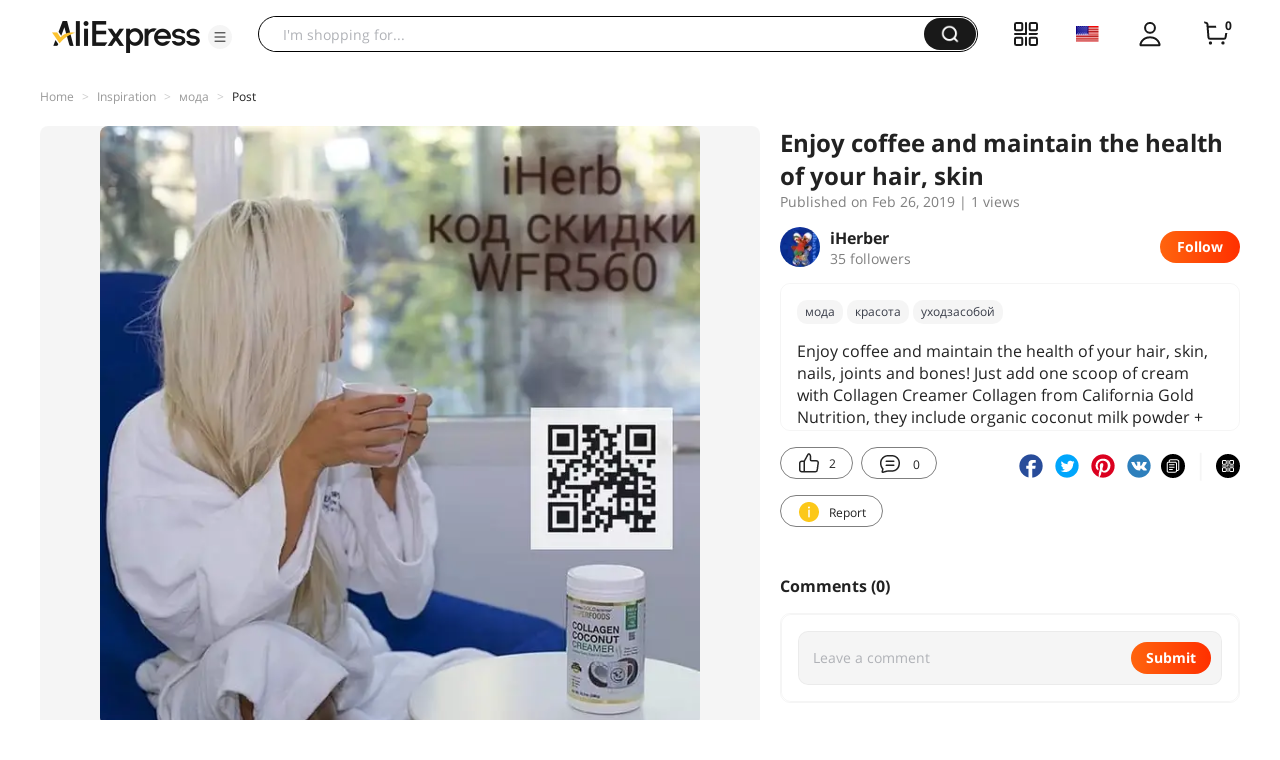

--- FILE ---
content_type: application/javascript
request_url: https://aplus.aliexpress.com/eg.js?t=1768886846780
body_size: 77
content:
window.goldlog=(window.goldlog||{});goldlog.Etag="QAD2IWb5PEMCAQMWqFCHhpGl";goldlog.stag=2;